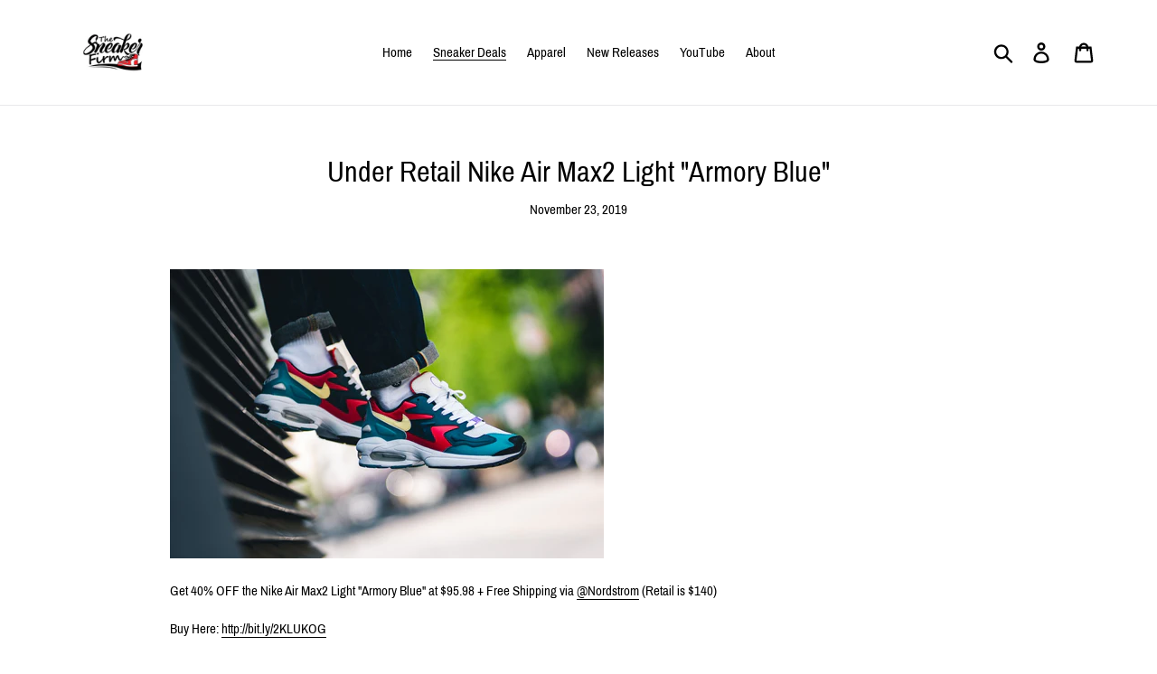

--- FILE ---
content_type: text/html; charset=utf-8
request_url: https://www.google.com/recaptcha/api2/aframe
body_size: 223
content:
<!DOCTYPE HTML><html><head><meta http-equiv="content-type" content="text/html; charset=UTF-8"></head><body><script nonce="fWox1rCstADv83KkA95aSg">/** Anti-fraud and anti-abuse applications only. See google.com/recaptcha */ try{var clients={'sodar':'https://pagead2.googlesyndication.com/pagead/sodar?'};window.addEventListener("message",function(a){try{if(a.source===window.parent){var b=JSON.parse(a.data);var c=clients[b['id']];if(c){var d=document.createElement('img');d.src=c+b['params']+'&rc='+(localStorage.getItem("rc::a")?sessionStorage.getItem("rc::b"):"");window.document.body.appendChild(d);sessionStorage.setItem("rc::e",parseInt(sessionStorage.getItem("rc::e")||0)+1);localStorage.setItem("rc::h",'1769767949390');}}}catch(b){}});window.parent.postMessage("_grecaptcha_ready", "*");}catch(b){}</script></body></html>